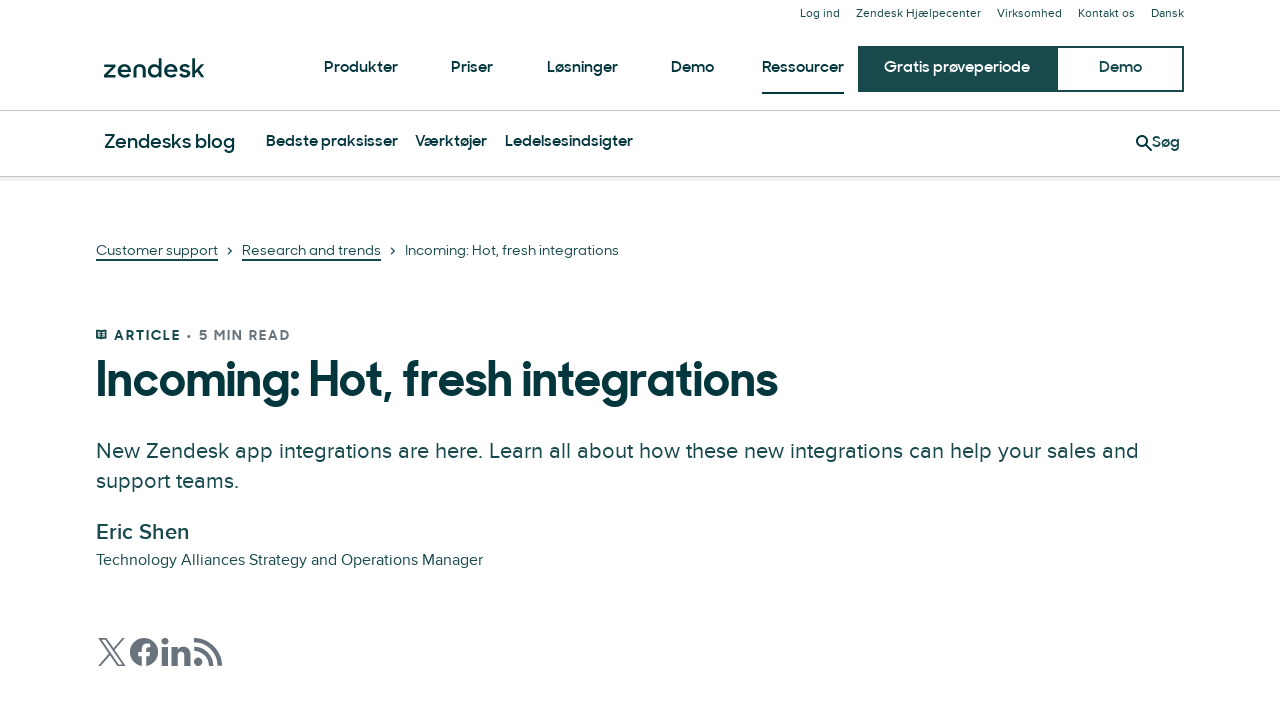

--- FILE ---
content_type: text/plain
request_url: https://c.6sc.co/?m=1
body_size: 1
content:
6suuid=152b3417f9c92e000fa670690c03000059ec0c00

--- FILE ---
content_type: text/plain
request_url: https://c.6sc.co/?m=1
body_size: 1
content:
6suuid=152b3417f9c92e000fa670690c03000059ec0c00

--- FILE ---
content_type: text/javascript; charset=utf-8
request_url: https://cdn.bizible.com/xdc.js?_biz_u=9f13c244418640ac9807fb1a763283d5&_biz_h=-1719904874&cdn_o=a&jsVer=4.25.11.25
body_size: 219
content:
(function () {
    BizTrackingA.XdcCallback({
        xdc: "9f13c244418640ac9807fb1a763283d5"
    });
})();
;


--- FILE ---
content_type: application/javascript; charset=UTF-8
request_url: https://www.zendesk.com/web-assets/_next/static/chunks/81431.f9ff4d74d408af86.js
body_size: 6462
content:
"use strict";(self.webpackChunk_N_E=self.webpackChunk_N_E||[]).push([[81431,82436,7838,78890],{99291:function(e,t,l){Object.defineProperty(t,"__esModule",{value:!0});var a,r=l(10434),o=l(67294),n=(a=Object.create(null),o&&Object.keys(o).forEach(function(e){if("default"!==e){var t=Object.getOwnPropertyDescriptor(o,e);Object.defineProperty(a,e,t.get?t:{enumerable:!0,get:function(){return o[e]}})}}),a.default=o,Object.freeze(a));t.default=function(e){return n.createElement("svg",r({xmlns:"http://www.w3.org/2000/svg",width:24,height:24,fill:"currentColor",viewBox:"0 0 24 24"},e),n.createElement("path",{fill:"currentColor",fillRule:"evenodd",d:"m19.352 9.218-7.366 7.366-7.338-7.338L5.85 8.044l6.136 6.136 6.164-6.164z",clipRule:"evenodd"}))}},78997:function(e,t,l){var a=l(64836);Object.defineProperty(t,"__esModule",{value:!0}),t.default=void 0;var r=a(l(10434)),o=a(l(67294)),n=a(l(45697)),i=l(82436);let d=o.default.forwardRef((e,t)=>o.default.createElement(i.Multiselect,(0,r.default)({},e,{ref:t,isDropdown:!0})));d.displayName="Dropdown",d.propTypes={name:n.default.string.isRequired,options:n.default.arrayOf(n.default.shape({label:n.default.string,value:n.default.string})),initialSelectedItem:n.default.shape({label:n.default.string,value:n.default.string}),onSelect:n.default.func,disabled:n.default.bool},t.default=d},75266:function(e,t,l){var a=l(64836);Object.defineProperty(t,"__esModule",{value:!0}),t.getFormFieldLabel=void 0;var r=a(l(67294)),o=l(62669);t.getFormFieldLabel=({label:e,required:t})=>r.default.createElement(r.default.Fragment,null,e,t&&r.default.createElement(o.FormFieldRequiredMessage,null,"*"))},12900:function(e,t,l){var a=l(64836);Object.defineProperty(t,"__esModule",{value:!0}),t.default=void 0;var r=a(l(10434)),o=u(l(67294)),n=a(l(45697)),i=l(54689),d=l(84547);function u(e,t){if("function"==typeof WeakMap)var l=new WeakMap,a=new WeakMap;return(u=function(e,t){if(!t&&e&&e.__esModule)return e;var r,o,n={__proto__:null,default:e};if(null===e||"object"!=typeof e&&"function"!=typeof e)return n;if(r=t?a:l){if(r.has(e))return r.get(e);r.set(e,n)}for(let t in e)"default"!==t&&({}).hasOwnProperty.call(e,t)&&((o=(r=Object.defineProperty)&&Object.getOwnPropertyDescriptor(e,t))&&(o.get||o.set)?r(n,t,o):n[t]=e[t]);return n})(e,t)}let s=o.default.forwardRef(({options:e,initialSelectedItems:t=[],onSelect:l,isDropdown:a=!1,noMatchesText:n="No matches found",moreItemsText:u="more",...s},c)=>{let[p,f]=(0,o.useState)(null),[g,h]=(0,o.useState)(!1),[b,m]=(0,o.useState)(a?e[0]:t),[v,y]=(0,o.useState)(e),x=t=>{let a=e.find(({value:e})=>e===t);if(a){if(l){let e={highlightedIndex:null,id:"downshift-5",inputValue:a.label,isOpen:!1,selectedItem:b[0]};l([a,e])}m(a)}},w=t=>{let a=[];t.forEach(t=>{let l=e.find(({value:e})=>e===t);l&&a.push(l)}),l&&l([a.map(({label:e})=>e),{highlightedIndex:null,id:"downshift-3",inputValue:"",isOpen:!1,selectedItem:null}]),m(a)};return o.default.createElement(i.MultiselectRoot,(0,r.default)({ref:c},s),o.default.createElement(i.MultiselectIcon,null),o.default.createElement(d.Combobox,{isAutocomplete:!0,isMultiselectable:!a,isEditable:!a,maxHeight:"auto",onChange:t=>{if(["input:keyDown:Enter","option:click"].includes(t.type))a?x(t.selectionValue):w(t.selectionValue);else if("fn:setSelectionValue"===t.type&&!a&&Array.isArray(t.selectionValue))w(t.selectionValue);else if(["input:keyDown:ArrowDown","input:keyDown:ArrowUp","option:mouseMove"].includes(t.type))f(e[t.activeIndex]?.value),h("option:mouseMove"!==t.type);else if("string"==typeof t.inputValue&&!a){let l=t.inputValue.toLowerCase().trim();y(e.filter(({label:e})=>e.toLowerCase().includes(l)))}},renderExpandTags:e=>`+ ${e} ${u}`,selectionValue:!a&&(Array.isArray(b)?b:[b]).filter(Boolean).map(({value:e})=>e)},0===v.length?o.default.createElement(i.MultiselectOption,{isDisabled:!0,label:"",value:n}):v.map((e,t)=>o.default.createElement(i.MultiselectOption,{key:e.value,label:e.label,value:e.value,isCursorItem:p?p===e.value:!t,isUsingKeyboard:g,tagProps:{isPill:!0},isSelected:a&&!t&&e.value===b.value}))))});s.displayName="Multiselect",s.propTypes={name:n.default.string.isRequired,options:n.default.arrayOf(n.default.shape({label:n.default.string,value:n.default.string})),initialSelectedItems:n.default.arrayOf(n.default.shape({label:n.default.string,value:n.default.string})),onSelect:n.default.func,isDropdown:n.default.bool,noMatchesText:n.default.string,moreItemsText:n.default.string},t.default=s},54689:function(e,t,l){var a=l(64836);Object.defineProperty(t,"__esModule",{value:!0}),t.MultiselectRoot=t.MultiselectOption=t.MultiselectIcon=void 0;var r=a(l(67294)),o=u(l(19521)),n=l(84547),i=a(l(89915)),d=a(l(99291));function u(e,t){if("function"==typeof WeakMap)var l=new WeakMap,a=new WeakMap;return(u=function(e,t){if(!t&&e&&e.__esModule)return e;var r,o,n={__proto__:null,default:e};if(null===e||"object"!=typeof e&&"function"!=typeof e)return n;if(r=t?a:l){if(r.has(e))return r.get(e);r.set(e,n)}for(let t in e)"default"!==t&&({}).hasOwnProperty.call(e,t)&&((o=(r=Object.defineProperty)&&Object.getOwnPropertyDescriptor(e,t))&&(o.get||o.set)?r(n,t,o):n[t]=e[t]);return n})(e,t)}t.MultiselectRoot=(0,o.default)(n.Field).withConfig({displayName:"Multiselectstyle__MultiselectRoot",componentId:"sc-1g0m2cn-0"})(["position:relative;[data-garden-id='dropdowns.combobox.trigger']{background-color:",";color:",";"," "," &:hover{background-color:",";color:",";}&:active,&:focus,&:focus-within,&:focus-visible{","}[data-garden-id='dropdowns.combobox.container']{height:",';align-items:center;> svg{display:none;}[data-garden-id="tags.tag_view"]{background-color:',";color:",";> button > svg{background-color:",";border-radius:50%;color:",";height 16px;padding:2px;width:16px;}&:hover{background-color:",";color:",";> button > svg{background-color:",";color:",";}}}}}[data-garden-id='dropdowns.combobox.floating'] > ul{background-color:",";border-color:",";border-radius:",";padding-bottom:0 !important;padding-top:0 !important;}"],({theme:e})=>e.colors.backgroundAlt,({theme:e})=>e.colors.foreground,({theme:e})=>`
      border-radius: ${1===e.version?"0":"12px"};
    `,({theme:e})=>1===e.version?`
      border-color: ${e.colors.primaryHue};
    `:`
      border: none;
      box-shadow: rgb(143, 136, 122) 0px 0px 0px 1px inset;
    `,({theme:e})=>1===e.version?e.colors.backgroundAlt:e.colors.container.active,({theme:e})=>e.colors.foreground,({theme:e})=>`
        box-shadow: ${1===e.version?e.colors.link.active:e.colors.foreground}
        0px 0px 0px ${e.version}px inset;
      `,({theme:e})=>1===e.version?"40px":"42px",({theme:e})=>e.colors.tag.background,({theme:e})=>e.colors.tag.text,({theme:e})=>e.colors.tag.text,({theme:e})=>e.colors.tag.background,({theme:e})=>e.colors.tag.hoverBackground,({theme:e})=>e.colors.tag.hoverText,({theme:e})=>e.colors.tag.hoverText,({theme:e})=>e.colors.tag.hoverBackground,({theme:e})=>e.colors.background,({theme:e})=>1===e.version?e.colors.primaryHue:e.colors.container.active,({theme:e})=>1===e.version?"0":"6px"),t.MultiselectOption=(0,o.default)(n.Option).withConfig({displayName:"Multiselectstyle__MultiselectOption",componentId:"sc-1g0m2cn-1"})(["align-items:center;box-shadow:none;height:",";transition:none;> svg{top:","px;}",""],({theme:e})=>1===e.version?"52px":"48px",({theme:e})=>1===e.version?"17":"15",({theme:e,isCursorItem:t,isUsingKeyboard:l})=>{if(!t)return"";let a=`
      > svg {
        color: inherit;
      }
    `;return 1===e.version?`
        ${a}
        background-color: ${e.colors.button.default.hoverBackground};
        color: ${e.colors.background};
      `:l?`
        ${a}
        background-color: transparent;
        outline-offset: -4px;
        outline: ${e.colors.formField.border} solid 2px;
      `:`
      ${a}
      background-color: ${e.colors.backgroundAlt};
    `}),t.MultiselectIcon=(0,o.default)(e=>2===(0,o.useTheme)().version?r.default.createElement(d.default,e):r.default.createElement(i.default,e)).withConfig({displayName:"Multiselectstyle__MultiselectIcon",componentId:"sc-1g0m2cn-2"})(["color:",";position:absolute;right:16px;top:50%;transform:translateY(-50%);pointer-events:none;",""],({theme:e})=>e.colors.primaryHue,({disabled:e,theme:t})=>e&&`
      color: ${t.colors.formField.disabled};
    `)},82436:function(e,t,l){var a=l(64836);Object.defineProperty(t,"__esModule",{value:!0}),Object.defineProperty(t,"Multiselect",{enumerable:!0,get:function(){return r.default}});var r=a(l(12900))},58415:function(e,t,l){var a=l(64836);Object.defineProperty(t,"__esModule",{value:!0}),t.default=void 0;var r=a(l(10434)),o=a(l(67294)),n=a(l(45697)),i=l(75266),d=l(26292);let u=o.default.forwardRef(({isChecked:e,offLabel:t,...l},a)=>{let n={offLabel:t,ref:a,...l};return o.default.createElement(d.ToggleFormFieldRoot,null,o.default.createElement(d.ToggleRoot,(0,r.default)({checked:e},n),t&&o.default.createElement(d.ToggleOffLabel,{as:"span"},t),o.default.createElement(d.ToggleFieldLabel,null,(0,i.getFormFieldLabel)(n))))});u.displayName="Toggle",u.propTypes={name:n.default.string.isRequired,isChecked:n.default.bool,offLabel:n.default.string},t.default=u},79200:function(e,t,l){var a=l(64836);Object.defineProperty(t,"__esModule",{value:!0}),Object.defineProperty(t,"Toggle",{enumerable:!0,get:function(){return r.default}});var r=a(l(58415))},13671:function(e,t,l){Object.defineProperty(t,"__esModule",{value:!0}),t.GlobalStyle=void 0;var a=l(19521),r=l(10142),o=l(26020),n=l(75575),i=l(41244),d=l(85488),u=l(57065);(t.GlobalStyle=(0,a.createGlobalStyle)([""," html{scroll-behavior:smooth;","}body{-webkit-font-smoothing:antialiased;font-variant-ligatures:no-common-ligatures;background:",";font-family:",";font-size:",";font-style:normal;line-height:1;overflow-x:hidden;}"," "," "," "," ",""],({theme:e})=>e.reset,({theme:e})=>(0,r.getMediaStyles)({rules:{"scroll-padding-top":"scrollPadding"},theme:e}),({theme:e})=>e.colors.globalStyle.bodyBg,({theme:e})=>e.fonts.body,({theme:e})=>e.fontSizes.baseline,o.loadFonts,n.globalHeadingStyles,i.globalListStyles,d.globalTableStyles,u.globalTextStyles)).displayName="GlobalStyle"},90535:function(e,t,l){Object.defineProperty(t,"__esModule",{value:!0}),Object.defineProperty(t,"GlobalStyle",{enumerable:!0,get:function(){return a.GlobalStyle}});var a=l(13671)},47666:function(e,t,l){var a=l(64836);Object.defineProperty(t,"__esModule",{value:!0}),t.globalListStyles=t.UnorderedListRoot=t.UlTextContainer=t.UlIconContainer=t.OrderedListRoot=void 0;var r=a(l(19521)),o=l(19722),n=l(97540),i=l(4591),d=l(80507);(t.OrderedListRoot=r.default.ol.withConfig({displayName:"Liststyle__OrderedListRoot",componentId:"sc-1ptcc0u-0"})(["",""],({bullet:e,color:t,theme:l})=>s({tag:"ol",bullet:e,color:t,theme:l}))).defaultProps={theme:i.greenhouse};let u=t.UnorderedListRoot=r.default.ul.withConfig({displayName:"Liststyle__UnorderedListRoot",componentId:"sc-1ptcc0u-1"})(["",""],({bullet:e,color:t,theme:l})=>s({tag:"ul",bullet:e,color:t,theme:l}));t.UlIconContainer=r.default.div.withConfig({displayName:"Liststyle__UlIconContainer",componentId:"sc-1ptcc0u-2"})(["flex:1 0 auto;margin:4px 0 0;",""],({level:e,theme:t})=>1===e?`
      svg {
        height: 32px;
        margin-top: 6px;
        width: 32px;

        ${(0,d.mediaQuery)("up","md",t)} {
          height: 40px;
          margin-top: 10px;
          width: 40px;
        }

        ${(0,d.mediaQuery)("up","lg",t)} {
          height: 48px;
          margin-top: 16px;
          width: 48px;
        }
      }
    `:2===e?`
      svg {
        height: 30px;
        margin-top: 4px;
        width: 30px;

        ${(0,d.mediaQuery)("up","md",t)} {
          height: 34px;
          margin-top: 6px;
          width: 34px;
        }

        ${(0,d.mediaQuery)("up","lg",t)} {
          height: 40px;
          margin-top: 8px;
          width: 40px;
        }
      }
    `:3===e?`
      svg {
        height: 20px;
        margin-top: 3px;
        width: 20px;

        ${(0,d.mediaQuery)("up","md",t)} {
          height: 22px;
          margin-top: 4px;
          width: 22px;
        }

        ${(0,d.mediaQuery)("up","lg",t)} {
          height: 24px;
          margin-top: 8px;
          width: 24px;
        }
      }
      `:4===e?`
      svg {
        height: 18px;
        margin-top: 2px;
        width: 18px;

        ${(0,d.mediaQuery)("up","md",t)} {
          height: 20px;
          width: 20px;
        }

        ${(0,d.mediaQuery)("up","lg",t)} {
          height: 22px;
          width: 22px;
        }
      }
      `:""),t.UlTextContainer=r.default.div.withConfig({displayName:"Liststyle__UlTextContainer",componentId:"sc-1ptcc0u-3"})(["flex:1 1 100%;"]),u.defaultProps={theme:i.greenhouse},t.globalListStyles=()=>`
  ol.bullet-default {
    ${()=>s({tag:"ol",bullet:"default"})}
  }
  ol.bullet-circled {
    ${()=>s({tag:"ol",bullet:"circled"})}
  }
  ul.bullet-default {
    ${()=>s({tag:"ul",bullet:"default"})}
  }
  ul.bullet-icon {
    ${()=>s({tag:"ul",bullet:"icon"})}
  }
  ul.bullet-none {
    ${()=>s({tag:"ul",bullet:"none"})}
  }
  ul.bullet-large {
    ${()=>s({tag:"ul",bullet:"large"})}
  }
`;let s=e=>{let{tag:t,bullet:l,color:a,theme:r}=e,i=`
    li {
      position: relative;
      color: ${r.colors.foreground};
      margin-top: 16px;
      margin-bottom: 16px;
      line-height: 1.5;

      ${(0,d.mediaQuery)("down","sm",r)} {
        text-align: left;
      }

      ${"icon"===l?`
              display: flex;
              gap: 16px;
            `:`
              padding-left: 0.5rem;
            `}

      ${"circled"===l?`
              counter-increment: listCounter;
              margin-bottom: 32px;
              padding: 0 0 0 40px;

              &:before {
                align-items: center;
                border-radius: 100%;
                border: 2px solid ${r.palette.kale};
                color: ${r.palette.kale};
                content: counter(listCounter);
                display: flex;
                font-size: 14px;
                height: 24px;
                justify-content: center;
                left: 0;
                position: absolute;
                top: 2px;
                width: 24px;
              }
            `:""}

      ${o.HeadingRoot} {
        margin-bottom: 0.5rem;
      }

      ${n.TextRoot} {
        margin-top: 0;
      }

      &:before {
        background: ${r.palette[a]};
      }

      svg {
        color: ${r.palette[a]};
      }
    }
  `;if("ol"===t)return"circled"!==l?i:`
      counter-reset: listCounter;
      list-style: none;
      padding: 0;
      ${i}
    `;let u="";return"default"!==l&&(u+=`
      list-style: none;
    `),"none"===l&&(u+=`
      padding: 0;
    `),"large"===l&&(u+=`
      li:before {
        border-radius: 100%;
        content: "";
        display: block;
        height: 16px;
        left: -24px;
        position: absolute;
        top: 4px;
        width: 16px;
      }
    `),"icon"===l&&(u+=`
      padding: 0;
    `),`
    ${u}
    ${i}
  `}},21022:function(e,t,l){var a=l(64836);Object.defineProperty(t,"__esModule",{value:!0}),t.default=void 0;var r=a(l(10434)),o=a(l(67294)),n=a(l(45697)),i=l(81328),d=l(47666),u=l(75575),s=l(57065);let c=({items:e,bullet:t="default",...l})=>o.default.createElement(d.OrderedListRoot,(0,r.default)({bullet:t,className:`bullet-${t}`},l),e.map(({heading:e,body:t},l)=>o.default.createElement("li",{key:l},o.default.createElement(i.HtmlParserContextProvider,{isInline:!0},e&&o.default.createElement(u.Heading,{variant:"h5"},e),"string"==typeof t?o.default.createElement(s.Text,null,t):t))));c.propTypes={items:n.default.arrayOf(n.default.shape({body:n.default.oneOfType([n.default.string,n.default.node]),heading:n.default.oneOfType([n.default.string,n.default.node])})).isRequired,bullet:n.default.oneOf(["default","circled"])},t.default=c},70706:function(e,t,l){var a=l(64836);Object.defineProperty(t,"__esModule",{value:!0}),t.default=void 0;var r=a(l(10434)),o=a(l(67294)),n=a(l(45697)),i=l(81328),d=l(47666),u=l(75575),s=l(57065);let c=({items:e,bullet:t="default",color:l,...a})=>{let n={bullet:t,color:l,...a};return o.default.createElement(d.UnorderedListRoot,(0,r.default)({className:`bullet-${t}`},n),e.map(({Icon:e,heading:l,body:a},r)=>{let n="icon"===t&&!!e,c=o.default.createElement(o.default.Fragment,null),f=5;if("string"==typeof l)c=o.default.createElement(u.Heading,{variant:"h5",override:"h3"},l);else if(l?.text)c=o.default.createElement(u.Heading,{variant:l.variant||"h5",override:l.override||"h3"},l.text),l.variant?.startsWith("h")&&(f=parseInt(l.variant.substring(1)));else{c=l;try{l.props?.variant.startsWith("h")&&(f=parseInt(l.props.variant.substring(1)))}catch{}}return o.default.createElement("li",{key:r},o.default.createElement(i.HtmlParserContextProvider,{isInline:!0},n?o.default.createElement(d.UlIconContainer,{level:f},e):null,o.default.createElement(p,{isBulletIcon:n},c,"string"==typeof a?o.default.createElement(s.Text,null,a):a)))}))};c.propTypes={items:n.default.arrayOf(n.default.shape({body:n.default.oneOfType([n.default.string,n.default.node]),heading:n.default.oneOfType([n.default.string,n.default.node,n.default.shape({text:n.default.string,variant:n.default.string,override:n.default.string})]),icon:n.default.node})).isRequired,bullet:n.default.oneOf(["default","icon","none","large"]),color:n.default.string};let p=({isBulletIcon:e,children:t})=>e?o.default.createElement(d.UlTextContainer,null,t):t;p.propTypes={isBulletIcon:n.default.bool,children:n.default.node},t.default=c},41244:function(e,t,l){var a=l(64836);Object.defineProperty(t,"__esModule",{value:!0}),Object.defineProperty(t,"OrderedList",{enumerable:!0,get:function(){return r.default}}),Object.defineProperty(t,"UnorderedList",{enumerable:!0,get:function(){return o.default}}),Object.defineProperty(t,"globalListStyles",{enumerable:!0,get:function(){return n.globalListStyles}});var r=a(l(21022)),o=a(l(70706)),n=l(47666)},10142:function(e,t,l){Object.defineProperty(t,"__esModule",{value:!0}),t.getMediaStyles=void 0;var a=l(80507),r=l(4591);t.getMediaStyles=({rules:e,theme:t=r.greenhouse,dir:l="up"})=>{let o="";for(let r in t.breakpoints)for(let n in e){let i=e[n];t[i]&&t[i][r]&&(o+=`${(0,a.mediaQuery)(l,r,t)} { ${n}: ${t[i][r]}; }
`)}return o}},9334:function(e,t,l){Object.defineProperty(t,"__esModule",{value:!0}),t.useBreakpoint=void 0;var a=l(67294);t.useBreakpoint=e=>{let[t,l]=(0,a.useState)(()=>r(1080,e.breakpoints));return(0,a.useEffect)(()=>{if("undefined"==typeof window)return;let t=()=>{l(r(window.innerWidth,e.breakpoints))};return t(),window.addEventListener("resize",t),()=>window.removeEventListener("resize",t)},[]),t};let r=(e,t)=>{let l;for(let a in t)Object.hasOwnProperty.call(t,a)&&e>=parseInt(parseInt(t[a]))&&(l=a);return l}},15518:function(e,t,l){var a=l(64836);Object.defineProperty(t,"__esModule",{value:!0}),t.default=void 0;var r=a(l(10434)),o=a(l(67294)),n=a(l(45697)),i=l(81328),d=a(l(90087)),u=l(24305);let s=({variant:e,children:t})=>"block"===e?o.default.createElement(u.LinkContent,null,t):t;s.propTypes={variant:n.default.string,children:n.default.node};let c=({href:e,size:t="medium",children:l,isExternal:a,isBare:n,isInline:c,override:p,icon:f,trailingContent:g,trailingIcon:h,subtitle:b,variant:m="primary",externalIconLabel:v="(opens in a new tab)",image:y,...x})=>{m=c?"inline":m;let w={size:t,isExternal:a||/^https?|^\/\//.test(e),isBare:n,isInline:c,variant:m,externalIconLabel:v,...x};return o.default.createElement(d.default.Consumer,null,t=>o.default.createElement(u.LinkRoot,(0,r.default)({href:t?.fn?t.fn(e):e,forwardedAs:p,hasSubtitle:!!b,"data-interaction-type":`link-${m}`},w),o.default.createElement(i.HtmlParserContextProvider,{isInsideAnchor:!p||"a"===p,isInline:c||"span"===p||"button"===p},n?l:o.default.createElement(o.default.Fragment,null,f&&!c&&o.default.createElement(u.LinkIcon,null,f),o.default.createElement(s,{variant:m},o.default.createElement(u.LinkText,null,l),b&&o.default.createElement(u.LinkSubtitle,{forwardedAs:"span"},b),h&&!c&&o.default.createElement(u.LinkIcon,{trailing:!0},h),y&&!c&&"block"===m&&o.default.createElement(u.LinkImage,null,y)),g&&!c&&"block"===m&&o.default.createElement(u.LinkTrailingContent,null,g)))))};c.propTypes={children:n.default.any,href:(e,t,l)=>e.override||e.isIconButton||e.as&&"a"!==e.as?null:void 0===e[t]||0===e[t].length?Error(`Invalid prop '${t}' supplied to '${l}'. Validation failed.`):null,isExternal:n.default.bool,size:n.default.oneOf(["xsmall","small","medium"]),variant:n.default.oneOf(["primary","secondary","block","minimal"]),isInline:n.default.bool,override:n.default.string,subtitle:n.default.oneOfType([n.default.string,n.default.node]),externalIconLabel:n.default.string,isBare:n.default.bool,icon:n.default.node,trailingContent:n.default.node,trailingIcon:n.default.node,image:n.default.node},c.defaultProps={variant:"primary"},t.default=c},7838:function(e,t,l){var a=l(64836);Object.defineProperty(t,"__esModule",{value:!0}),Object.defineProperty(t,"Link",{enumerable:!0,get:function(){return r.default}});var r=a(l(15518))},22980:function(e,t,l){Object.defineProperty(t,"__esModule",{value:!0}),t.colors=void 0;var a=l(77304),r=l(65821),o=l(20524);t.colors={...o.colors,base:"dark",background:r.palette.espresso,foreground:r.palette.cream100,primaryHue:r.palette.espresso,neutralHue:r.palette.cream100,chromeHue:r.palette.espresso,accent:r.palette.matcha200,backgroundAlt:r.palette.decaf,backgroundInvisible:{default:(0,a.transparentize)(r.palette.espresso,0),hover:r.palette.decaf,active:r.palette.decaf},accordion:{background:r.palette.espresso,borderColor:r.palette.cream300,borderColorFocus:r.palette.cream100,borderColorExpanded:r.palette.cream300,defaultColor:r.palette.espresso},button:{...o.colors.button,default:{background:r.palette.white,border:r.palette.white,hoverBackground:r.palette.white,hoverBorder:r.palette.white,hoverText:r.palette.espresso,text:r.palette.espresso,disabled:{background:(0,a.transparentize)(r.palette.white,.5),border:r.palette.transparent,hoverBackground:(0,a.transparentize)(r.palette.white,.5),hoverBorder:r.palette.transparent,hoverText:r.palette.espresso,text:r.palette.espresso}},secondary:{background:r.palette.transparent,border:r.palette.white,hoverBackground:r.palette.white,hoverBorder:r.palette.white,hoverText:r.palette.espresso,text:r.palette.white,disabled:{background:r.palette.transparent,border:(0,a.transparentize)(r.palette.white,.5),hoverBackground:r.palette.transparent,hoverBorder:(0,a.transparentize)(r.palette.white,.5),hoverText:(0,a.transparentize)(r.palette.white,.5),text:(0,a.transparentize)(r.palette.white,.5)}},icon:{default:{background:r.palette.white,border:r.palette.white,hoverBackground:r.palette.white,hoverBorder:r.palette.white,hoverText:r.palette.espresso,text:r.palette.espresso},secondary:{background:r.palette.transparent,border:r.palette.white,hoverBackground:r.palette.transparent,hoverBorder:r.palette.white,hoverText:r.palette.white,text:r.palette.white},interactive:{background:r.palette.espresso,hoverBackground:r.palette.decaf,activeBackground:r.palette.decaf,border:r.palette.cream400,hoverBorder:r.palette.cream400,activeBorder:r.palette.cream400,text:r.palette.white,hoverText:r.palette.white,activeText:r.palette.white},disabled:{background:r.palette.decaf,border:r.palette.decaf,hoverBackground:r.palette.decaf,hoverBorder:r.palette.decaf,hoverText:r.palette.espresso,text:r.palette.espresso}}},carousel:{dot:{default:r.palette.cream400,active:r.palette.cream100,hover:r.palette.cream100}},container:{default:r.palette.white,hover:r.palette.white,active:r.palette.white},divider:{background:r.palette.decaf},formField:{border:r.palette.cream300,checkboxBorder:r.palette.cream500,background:r.palette.white,hoverBackground:r.palette.white,activeBackground:r.palette.white},heading:{default:r.palette.cream100},link:{default:r.palette.white,hover:(0,a.transparentize)(r.palette.white,.7),hoverBackground:r.palette.matcha200,active:r.palette.matcha200,videoIconPlay:r.palette.decaf,disabled:r.palette.decaf,primary:{default:r.palette.white,hover:(0,a.transparentize)(r.palette.white,.7)},secondary:{default:r.palette.cream,hover:(0,a.transparentize)(r.palette.cream,.7)},inline:{hover:r.palette.cream,visited:r.palette.berry100,hoverBackground:r.palette.berry500},block:{hover:r.palette.white,hoverBackground:r.palette.decaf,activeBackground:r.palette.decaf}},modal:{backdrop:(0,a.transparentize)(r.palette.black,.8),background:r.palette.espresso},primaryNav:{link:r.palette.cream100,logo:r.palette.cream100,icon:r.palette.cream100,border:(0,a.transparentize)(r.palette.white,.2),dropdown:{background:r.palette.cream100,hoverBackground:r.palette.cream,border:r.palette.espresso,subheading:r.palette.cream100}},secondaryNav:{link:r.palette.cream100,dropdown:{link:r.palette.decaf,hoverLink:r.palette.espresso}},socialBlock:{hover:r.palette.matcha200}}},90231:function(e,t,l){Object.defineProperty(t,"__esModule",{value:!0}),t.greenhouseDark=void 0;var a=l(45866),r=l(22980);t.greenhouseDark=(e=a.greenhouse)=>({...e,colors:r.colors})},52818:function(e,t,l){Object.defineProperty(t,"__esModule",{value:!0}),t.greenhouseLight=void 0;var a=l(45866),r=l(20524);t.greenhouseLight=(e=a.greenhouse)=>({...e,colors:r.colors})},90087:function(e,t,l){Object.defineProperty(t,"__esModule",{value:!0}),t.default=void 0;let a=(0,l(67294).createContext)();t.default=a}}]);